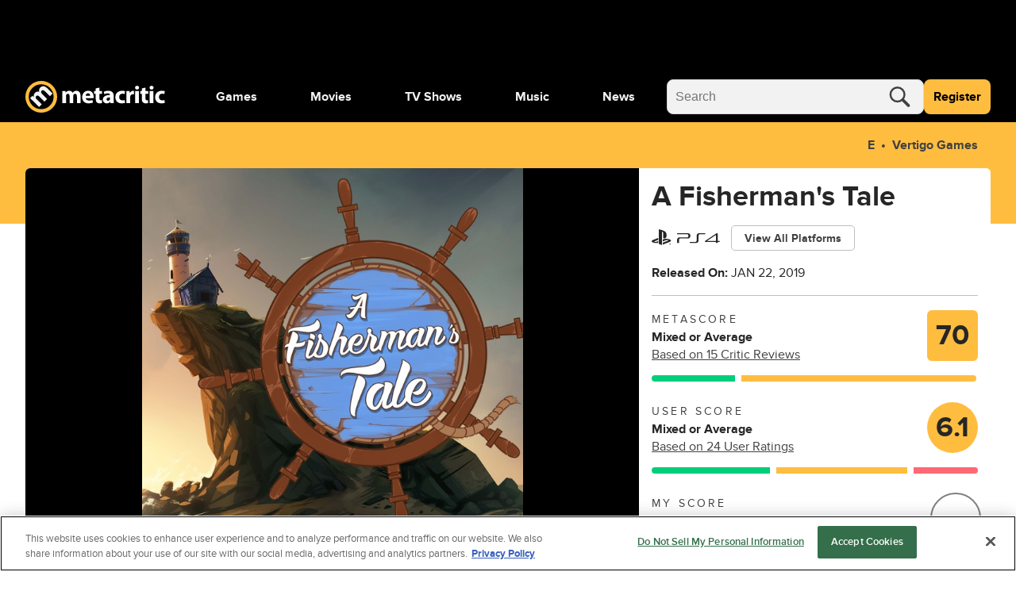

--- FILE ---
content_type: application/javascript; charset=UTF-8
request_url: https://www.metacritic.com/cdn-cgi/challenge-platform/scripts/jsd/main.js
body_size: 8367
content:
window._cf_chl_opt={AKGCx8:'b'};~function(J6,oq,oC,oV,oW,oM,ov,oB,J0,J1){J6=I,function(E,s,Jg,J5,o,J){for(Jg={E:532,s:355,o:421,J:591,G:480,L:564,b:588,A:581,l:491,h:472,O:494},J5=I,o=E();!![];)try{if(J=-parseInt(J5(Jg.E))/1+-parseInt(J5(Jg.s))/2*(-parseInt(J5(Jg.o))/3)+parseInt(J5(Jg.J))/4+parseInt(J5(Jg.G))/5*(parseInt(J5(Jg.L))/6)+parseInt(J5(Jg.b))/7*(-parseInt(J5(Jg.A))/8)+-parseInt(J5(Jg.l))/9+parseInt(J5(Jg.h))/10*(parseInt(J5(Jg.O))/11),s===J)break;else o.push(o.shift())}catch(G){o.push(o.shift())}}(Z,516113),oq=this||self,oC=oq[J6(489)],oV=null,oW=oH(),oM=function(GM,GP,GW,GH,GY,Gn,Jl,s,o,J,G){return GM={E:434,s:524,o:433,J:392},GP={E:528,s:439,o:585,J:442,G:460,L:500,b:508,A:522,l:531,h:431,O:522,F:457,U:516,Q:528,j:523,S:453,y:570,m:515,f:432,c:347,R:528,z:452,d:590,K:452,g:547,C:528},GW={E:572,s:458,o:481,J:481,G:353,L:523,b:521,A:567},GH={E:352,s:365,o:572,J:503,G:534,L:377,b:426,A:372},GY={E:397},Gn={E:467,s:567,o:452,J:408,G:463,L:438,b:423,A:408,l:463,h:438,O:408,F:463,U:372,Q:461,j:461,S:570,y:465,m:531,f:372,c:543,R:411,z:508,d:531,K:516,g:469,C:442,V:465,e:528,k:587,a:378,D:442,X:393,n:402,Y:528,T:451,H:466,W:391,P:346,M:372,v:402,B:432,i:558,x:402,N:531,Z0:553,Z1:431,Z2:372,Z3:401,Z4:488,Z5:547,Z6:528,Z7:413,Z8:442,Z9:482,ZZ:457,ZI:508,ZE:525,Zs:531,Zo:488,ZJ:347},Jl=J6,s={'aOGxS':function(L,b){return L<b},'DZXnY':function(L,b){return L+b},'gLLtV':function(L,b){return L<b},'iNLKU':function(L,b){return L==b},'BBgYk':function(L,b){return L>b},'MOaBP':function(L,b){return b|L},'fsptq':function(L,b){return L&b},'GMGxu':function(L,b){return L(b)},'ejZNL':function(L,b){return L|b},'QYmYY':function(L,b){return b&L},'nZavI':function(L,b){return L|b},'eMwjm':function(L,b){return L<<b},'lcknb':function(L,b){return b==L},'rXLNv':function(L,b){return L==b},'lKTJf':function(L,b){return b!==L},'aopwL':function(L,b){return L===b},'CETHf':Jl(GM.E),'sKcnD':function(L,b){return L-b},'SguAY':function(L,b){return L>b},'ysomZ':function(L,b){return L<b},'XEIez':function(L,b){return L(b)},'agLNK':function(L,b){return L-b},'RTzwo':function(L,b){return L(b)},'maGGI':function(L,b){return b==L},'JTndo':function(L,b){return L<<b},'gxUds':function(L,b){return L==b},'UQzHM':function(L,b){return L<b},'zThmA':function(L,b){return L==b},'EjmpQ':Jl(GM.s),'JMvNW':function(L){return L()},'HSFNt':function(L,b){return L!==b},'FxxdA':function(L,b){return L==b},'aIWsm':function(L,b){return L==b},'KwkHn':function(L,b){return L(b)},'bzADY':function(L,b){return L!=b},'snRFG':function(L,b){return L*b},'RBNOn':function(L,b){return L(b)},'QTVxc':function(L,b){return L(b)},'gkgtA':function(L,b){return L+b}},o=String[Jl(GM.o)],J={'h':function(L,Ga){return Ga={E:546,s:452},L==null?'':J.g(L,6,function(b,Jh){return Jh=I,Jh(Ga.E)[Jh(Ga.s)](b)})},'g':function(L,A,O,JO,F,U,Q,j,S,y,R,z,K,C,V,D,X,Y){if(JO=Jl,null==L)return'';for(U={},Q={},j='',S=2,y=3,R=2,z=[],K=0,C=0,V=0;s[JO(Gn.E)](V,L[JO(Gn.s)]);V+=1)if(D=L[JO(Gn.o)](V),Object[JO(Gn.J)][JO(Gn.G)][JO(Gn.L)](U,D)||(U[D]=y++,Q[D]=!0),X=s[JO(Gn.b)](j,D),Object[JO(Gn.A)][JO(Gn.l)][JO(Gn.h)](U,X))j=X;else{if(Object[JO(Gn.O)][JO(Gn.F)][JO(Gn.h)](Q,j)){if(256>j[JO(Gn.U)](0)){if(JO(Gn.Q)===JO(Gn.j)){for(F=0;s[JO(Gn.S)](F,R);K<<=1,s[JO(Gn.y)](C,A-1)?(C=0,z[JO(Gn.m)](O(K)),K=0):C++,F++);for(Y=j[JO(Gn.f)](0),F=0;s[JO(Gn.c)](8,F);K=s[JO(Gn.R)](K<<1,s[JO(Gn.z)](Y,1)),s[JO(Gn.y)](C,A-1)?(C=0,z[JO(Gn.d)](s[JO(Gn.K)](O,K)),K=0):C++,Y>>=1,F++);}else if(!C){if(U=!![],!Q())return;j(function(H){D(z,H)})}}else{for(Y=1,F=0;F<R;K=K<<1.2|Y,C==A-1?(C=0,z[JO(Gn.d)](O(K)),K=0):C++,Y=0,F++);for(Y=j[JO(Gn.f)](0),F=0;16>F;K=s[JO(Gn.g)](K<<1,s[JO(Gn.C)](Y,1)),A-1==C?(C=0,z[JO(Gn.d)](O(K)),K=0):C++,Y>>=1,F++);}S--,s[JO(Gn.V)](0,S)&&(S=Math[JO(Gn.e)](2,R),R++),delete Q[j]}else for(Y=U[j],F=0;F<R;K=s[JO(Gn.k)](s[JO(Gn.a)](K,1),s[JO(Gn.D)](Y,1)),s[JO(Gn.X)](C,A-1)?(C=0,z[JO(Gn.d)](O(K)),K=0):C++,Y>>=1,F++);j=(S--,s[JO(Gn.n)](0,S)&&(S=Math[JO(Gn.Y)](2,R),R++),U[X]=y++,String(D))}if(s[JO(Gn.T)]('',j)){if(Object[JO(Gn.A)][JO(Gn.G)][JO(Gn.L)](Q,j)){if(s[JO(Gn.H)](s[JO(Gn.W)],JO(Gn.P)))return null;else{if(256>j[JO(Gn.M)](0)){for(F=0;F<R;K<<=1,s[JO(Gn.v)](C,s[JO(Gn.B)](A,1))?(C=0,z[JO(Gn.m)](O(K)),K=0):C++,F++);for(Y=j[JO(Gn.U)](0),F=0;s[JO(Gn.i)](8,F);K=K<<1|Y&1,s[JO(Gn.x)](C,A-1)?(C=0,z[JO(Gn.N)](O(K)),K=0):C++,Y>>=1,F++);}else{for(Y=1,F=0;s[JO(Gn.Z0)](F,R);K=s[JO(Gn.a)](K,1)|Y,C==A-1?(C=0,z[JO(Gn.m)](s[JO(Gn.Z1)](O,K)),K=0):C++,Y=0,F++);for(Y=j[JO(Gn.Z2)](0),F=0;16>F;K=K<<1|Y&1.12,C==s[JO(Gn.Z3)](A,1)?(C=0,z[JO(Gn.d)](s[JO(Gn.Z4)](O,K)),K=0):C++,Y>>=1,F++);}S--,s[JO(Gn.Z5)](0,S)&&(S=Math[JO(Gn.Z6)](2,R),R++),delete Q[j]}}else for(Y=U[j],F=0;F<R;K=s[JO(Gn.Z7)](K,1)|s[JO(Gn.Z8)](Y,1),s[JO(Gn.x)](C,A-1)?(C=0,z[JO(Gn.d)](O(K)),K=0):C++,Y>>=1,F++);S--,s[JO(Gn.Z9)](0,S)&&R++}for(Y=2,F=0;s[JO(Gn.ZZ)](F,R);K=K<<1.18|s[JO(Gn.ZI)](Y,1),s[JO(Gn.ZE)](C,A-1)?(C=0,z[JO(Gn.Zs)](s[JO(Gn.Zo)](O,K)),K=0):C++,Y>>=1,F++);for(;;)if(K<<=1,C==A-1){z[JO(Gn.N)](s[JO(Gn.Zo)](O,K));break}else C++;return z[JO(Gn.ZJ)]('')},'j':function(L,JU,b){if(JU=Jl,b={'UUaYt':function(A,JF){return JF=I,s[JF(GY.E)](A)},'gLIUG':function(A,l){return l!==A},'trDnw':JU(GW.E)},s[JU(GW.s)](JU(GW.o),JU(GW.J)))s(s[JU(GW.G)]);else return s[JU(GW.L)](null,L)?'':s[JU(GW.b)]('',L)?null:J.i(L[JU(GW.A)],32768,function(l,JQ){if(JQ=JU,b[JQ(GH.E)](b[JQ(GH.s)],JQ(GH.o)))b[JQ(GH.J)](L),b[JQ(GH.G)]!==JQ(GH.L)&&(O[JQ(GH.b)]=F,b[JQ(GH.J)](U));else return L[JQ(GH.A)](l)})},'i':function(L,A,O,Jj,F,U,Q,j,S,y,R,z,K,C,V,D,H,X,Y,T){for(Jj=Jl,F=[],U=4,Q=4,j=3,S=[],z=O(0),K=A,C=1,y=0;3>y;F[y]=y,y+=1);for(V=0,D=Math[Jj(GP.E)](2,2),R=1;R!=D;)for(X=Jj(GP.s)[Jj(GP.o)]('|'),Y=0;!![];){switch(X[Y++]){case'0':R<<=1;continue;case'1':T=s[Jj(GP.J)](z,K);continue;case'2':V|=(0<T?1:0)*R;continue;case'3':0==K&&(K=A,z=s[Jj(GP.G)](O,C++));continue;case'4':K>>=1;continue}break}switch(V){case 0:for(V=0,D=Math[Jj(GP.E)](2,8),R=1;s[Jj(GP.L)](R,D);T=s[Jj(GP.b)](z,K),K>>=1,0==K&&(K=A,z=O(C++)),V|=s[Jj(GP.A)](0<T?1:0,R),R<<=1);H=o(V);break;case 1:for(V=0,D=Math[Jj(GP.E)](2,16),R=1;s[Jj(GP.L)](R,D);T=s[Jj(GP.b)](z,K),K>>=1,K==0&&(K=A,z=O(C++)),V|=R*(0<T?1:0),R<<=1);H=o(V);break;case 2:return''}for(y=F[3]=H,S[Jj(GP.l)](H);;){if(C>L)return'';for(V=0,D=Math[Jj(GP.E)](2,j),R=1;R!=D;T=z&K,K>>=1,0==K&&(K=A,z=s[Jj(GP.h)](O,C++)),V|=s[Jj(GP.A)](0<T?1:0,R),R<<=1);switch(H=V){case 0:for(V=0,D=Math[Jj(GP.E)](2,8),R=1;D!=R;T=s[Jj(GP.b)](z,K),K>>=1,K==0&&(K=A,z=O(C++)),V|=s[Jj(GP.O)](s[Jj(GP.F)](0,T)?1:0,R),R<<=1);F[Q++]=s[Jj(GP.U)](o,V),H=Q-1,U--;break;case 1:for(V=0,D=Math[Jj(GP.Q)](2,16),R=1;R!=D;T=z&K,K>>=1,s[Jj(GP.j)](0,K)&&(K=A,z=s[Jj(GP.S)](O,C++)),V|=(s[Jj(GP.y)](0,T)?1:0)*R,R<<=1);F[Q++]=s[Jj(GP.m)](o,V),H=s[Jj(GP.f)](Q,1),U--;break;case 2:return S[Jj(GP.c)]('')}if(U==0&&(U=Math[Jj(GP.R)](2,j),j++),F[H])H=F[H];else if(Q===H)H=y+y[Jj(GP.z)](0);else return null;S[Jj(GP.l)](H),F[Q++]=s[Jj(GP.d)](y,H[Jj(GP.K)](0)),U--,y=H,s[Jj(GP.g)](0,U)&&(U=Math[Jj(GP.C)](2,j),j++)}}},G={},G[Jl(GM.J)]=J.h,G}(),ov={},ov[J6(369)]='o',ov[J6(499)]='s',ov[J6(479)]='u',ov[J6(573)]='z',ov[J6(398)]='n',ov[J6(380)]='I',ov[J6(526)]='b',oB=ov,oq[J6(568)]=function(E,s,o,J,tE,tI,tZ,Jf,G,A,h,O,F,U,Q){if(tE={E:511,s:428,o:539,J:468,G:399,L:518,b:468,A:383,l:495,h:567,O:477,F:425,U:557,Q:345,j:490,S:348,y:471,m:483},tI={E:497,s:567,o:557,J:471,G:560},tZ={E:408,s:463,o:438,J:531},Jf=J6,G={'loGwX':function(j,S){return j===S},'SHlYQ':function(j,S){return j+S},'xHqDh':function(j,S,y,R){return j(S,y,R)},'ItJFI':function(j,S){return j(S)},'QWEkp':function(j,S){return S===j},'XRmID':function(j,S,y){return j(S,y)}},null===s||s===void 0)return J;for(A=oN(s),E[Jf(tE.E)][Jf(tE.s)]&&(A=A[Jf(tE.o)](E[Jf(tE.E)][Jf(tE.s)](s))),A=E[Jf(tE.J)][Jf(tE.G)]&&E[Jf(tE.L)]?E[Jf(tE.b)][Jf(tE.G)](new E[(Jf(tE.L))](A)):function(j,Jc,S){for(Jc=Jf,j[Jc(tI.E)](),S=0;S<j[Jc(tI.s)];G[Jc(tI.o)](j[S],j[G[Jc(tI.J)](S,1)])?j[Jc(tI.G)](S+1,1):S+=1);return j}(A),h='nAsAaAb'.split('A'),h=h[Jf(tE.A)][Jf(tE.l)](h),O=0;O<A[Jf(tE.h)];F=A[O],U=G[Jf(tE.O)](ox,E,s,F),G[Jf(tE.F)](h,U)?(Q=G[Jf(tE.U)]('s',U)&&!E[Jf(tE.Q)](s[F]),G[Jf(tE.j)](Jf(tE.S),o+F)?L(G[Jf(tE.y)](o,F),U):Q||G[Jf(tE.m)](L,o+F,s[F])):L(o+F,U),O++);return J;function L(j,S,Jm){Jm=I,Object[Jm(tZ.E)][Jm(tZ.s)][Jm(tZ.o)](J,S)||(J[S]=[]),J[S][Jm(tZ.J)](j)}},J0=J6(470)[J6(585)](';'),J1=J0[J6(383)][J6(495)](J0),oq[J6(367)]=function(E,s,tL,Jw,o,J,G,L,A){for(tL={E:415,s:567,o:530,J:527,G:456,L:390,b:531,A:405,l:551},Jw=J6,o={'WhUGz':function(l,h){return l<h},'KVlQN':function(l,h){return l===h},'WeTOv':function(l,h){return l(h)},'OiQIM':function(l,h){return l+h}},J=Object[Jw(tL.E)](s),G=0;G<J[Jw(tL.s)];G++)if(L=J[G],L==='f'&&(L='N'),E[L]){for(A=0;o[Jw(tL.o)](A,s[J[G]][Jw(tL.s)]);o[Jw(tL.J)](-1,E[L][Jw(tL.G)](s[J[G]][A]))&&(o[Jw(tL.L)](J1,s[J[G]][A])||E[L][Jw(tL.b)](o[Jw(tL.A)]('o.',s[J[G]][A]))),A++);}else E[L]=s[J[G]][Jw(tL.l)](function(h){return'o.'+h})},J3();function oN(s,t3,Ju,o,J,G){for(t3={E:395,s:395,o:539,J:415,G:427},Ju=J6,o={},o[Ju(t3.E)]=function(L,A){return L!==A},J=o,G=[];J[Ju(t3.s)](null,s);G=G[Ju(t3.o)](Object[Ju(t3.J)](s)),s=Object[Ju(t3.G)](s));return G}function Z(tm){return tm='stringify,prototype,TClga,onload,MOaBP,now,JTndo,cloudflare-invisible,keys,navigator,XMLHttpRequest,JBxy9,addEventListener,GYAII,424887XYTHTL,location,DZXnY,LMyYt,ItJFI,onreadystatechange,getPrototypeOf,getOwnPropertyNames,_cf_chl_opt,kMhUu,XEIez,sKcnD,fromCharCode,UOhbm,1|3|0|2|5|7|4|6,contentDocument,onerror,call,1|4|3|2|0,contentWindow,BpNKY,QYmYY,/jsd/oneshot/d251aa49a8a3/0.9409559860415181:1769804706:uxofMQ5-DlmLocGqjzb0VciySzQgKsGnfU8J77Eci-k/,DKnlB,__CF$cv$params,JxIVK,POST,gwLuH,postMessage,GEizY,lKTJf,charAt,RBNOn,Vsumv,OUwVX,indexOf,UQzHM,HSFNt,detail,KwkHn,pQPfN,randomUUID,hasOwnProperty,iframe,iNLKU,aopwL,aOGxS,Array,ejZNL,_cf_chl_opt;JJgc4;PJAn2;kJOnV9;IWJi4;OHeaY1;DqMg0;FKmRv9;LpvFx1;cAdz2;PqBHf2;nFZCC5;ddwW5;pRIb1;rxvNi8;RrrrA2;erHi9,SHlYQ,30FWlKOt,DOMContentLoaded,raCZC,AdeF3,bWKfD,xHqDh,display: none,undefined,38245iTukGF,iOAwA,gxUds,XRmID,send,XouIF,floor,appendChild,RTzwo,document,QWEkp,6072111sybBoB,eOEzc,eywEW,1189133FOmukh,bind,cVtGJ,sort,ppxCq,string,bzADY,XgrXu,PVwNl,UUaYt,SiycB,clientInformation,SSTpq3,createElement,fsptq,EPYGe,pkLOA2,Object,bkePX,ozamz,status,QTVxc,GMGxu,yKuJU,Set,href,cxjwV,aIWsm,snRFG,FxxdA,xhr-error,zThmA,boolean,KVlQN,pow,jsd,WhUGz,push,396893tyvUYy,HClFD,readyState,OsWeq,GBkjV,SAHPD,LJwVj,concat,log,FudRn,function,BBgYk,RosVF,isArray,LxecGiCv19ORVn+43$sIUPh08jakrQZbEJNyS-2dBYqFDX5MHoA7glTp6WuzmtKfw,maGGI,body,NoCij,chctx,map,event,ysomZ,tabIndex,CDCSY,nLIJc,loGwX,SguAY,DkVvM,splice,ontimeout,timeout,EzbnK,306IDxRqz,CnwA5,UqAAA,length,pRIb1,success,gLLtV,http-code:,guTtE,symbol,grMEg,oFCdC,aUjz8,UyBcT,removeChild,kcUlg,[native code],30136zbIoQx,nUSZy,lqpsV,sRloU,split,error on cf_chl_props,nZavI,532DkYJMY,style,gkgtA,4071760YVpiCo,rfsfL,/cdn-cgi/challenge-platform/h/,LVdgH,5|9|0|8|3|1|4|7|6|10|2,isNaN,KLIBp,join,d.cookie,QqESJ,/b/ov1/0.9409559860415181:1769804706:uxofMQ5-DlmLocGqjzb0VciySzQgKsGnfU8J77Eci-k/,random,gLIUG,EjmpQ,parent,2BpehfN,CCIhM,VeEOF,CtftH,ALApR,ypQrZ,Function,toString,eZBRr,errorInfoObject,trDnw,hbmWW,rxvNi8,catch,object,EbkEg,zQuKz,charCodeAt,AKGCx8,UThWC,Xwddm,YAmrS,loading,eMwjm,aNwxf,bigint,/invisible/jsd,TYlZ6,includes,open,LRmiB4,JUfIB,IDcAZ,sid,source,WeTOv,CETHf,wOYMrRDW,lcknb,error,kJDbC,api,JMvNW,number,from,yLfKi,agLNK,rXLNv,tktQF,DxWQS,OiQIM,Rrinw'.split(','),Z=function(){return tm},Z()}function oe(E,Je,JV,J7,s,o){Je={E:349,s:386,o:586},JV={E:542,s:512,o:549},J7=J6,s={'QqESJ':function(J,G,L){return J(G,L)},'JUfIB':function(J,G,L){return J(G,L)}},o=J2(),s[J7(Je.E)](oT,o.r,function(J,J8){J8=J7,typeof E===J8(JV.E)&&(J8(JV.s)!==J8(JV.o)?E(J):J=G[L]),oD()}),o.e&&s[J7(Je.s)](oP,J7(Je.o),o.e)}function J2(tb,JR,o,J,G,L,b,A,l,h){o=(tb={E:546,s:478,o:344,J:585,G:554,L:440,b:498,A:507,l:464,h:436,O:505,F:416,U:548,Q:487,j:589,S:575,y:578,m:406,f:374,c:555,R:452},JR=J6,{'CDCSY':JR(tb.E),'ppxCq':function(O,F,U,Q,j){return O(F,U,Q,j)},'oFCdC':JR(tb.s)});try{for(J=JR(tb.o)[JR(tb.J)]('|'),G=0;!![];){switch(J[G++]){case'0':l[JR(tb.G)]='-1';continue;case'1':L={};continue;case'2':return b={},b.r=L,b.e=null,b;case'3':A=l[JR(tb.L)];continue;case'4':L=o[JR(tb.b)](pRIb1,A,A,'',L);continue;case'5':l=oC[JR(tb.A)](JR(tb.l));continue;case'6':L=o[JR(tb.b)](pRIb1,A,l[JR(tb.h)],'d.',L);continue;case'7':L=pRIb1(A,A[JR(tb.O)]||A[JR(tb.F)],'n.',L);continue;case'8':oC[JR(tb.U)][JR(tb.Q)](l);continue;case'9':l[JR(tb.j)]=o[JR(tb.S)];continue;case'10':oC[JR(tb.U)][JR(tb.y)](l);continue}break}}catch(O){return JR(tb.m)!==JR(tb.f)?(h={},h.r={},h.e=O,h):o[JR(tb.c)][JR(tb.R)](h)}}function oa(JX,JZ,E){return JX={E:492},JZ=J6,E={'eOEzc':function(s){return s()}},E[JZ(JX.E)](ok)!==null}function I(E,s,o,J){return E=E-342,o=Z(),J=o[E],J}function oD(JH,JT,JI,E,s,J){if(JH={E:343,s:501,o:400,J:474,G:579},JT={E:501},JI=J6,E={'XgrXu':function(o){return o()},'yLfKi':function(o,J){return o===J},'kcUlg':JI(JH.E)},s=E[JI(JH.s)](ok),E[JI(JH.o)](s,null))return JI(JH.J)!==E[JI(JH.G)]?void 0:(J={},J.r={},J.e=s,J);oV=(oV&&clearTimeout(oV),setTimeout(function(JE){JE=JI,E[JE(JT.E)](oe)},s*1e3))}function oY(JB,JJ,E,s,o,J){return JB={E:536,s:486,o:412},JJ=J6,E={'GBkjV':function(G){return G()}},s=3600,o=E[JJ(JB.E)](on),J=Math[JJ(JB.s)](Date[JJ(JB.o)]()/1e3),J-o>s?![]:!![]}function J4(J,G,tu,JK,L,b,A,l){if(tu={E:446,s:569,o:404,J:441,G:535,L:414,b:396,A:446,l:389,h:414,O:388,F:552,U:569,Q:354,j:449,S:404,y:366,m:408,f:463,c:438,R:531,z:389,d:552,K:394,g:459},JK=J6,L={},L[JK(tu.E)]=JK(tu.s),L[JK(tu.o)]=JK(tu.J),L[JK(tu.G)]=JK(tu.L),b=L,!J[JK(tu.b)])return;G===b[JK(tu.A)]?(A={},A[JK(tu.l)]=JK(tu.h),A[JK(tu.O)]=J.r,A[JK(tu.F)]=JK(tu.U),oq[JK(tu.Q)][JK(tu.j)](A,'*')):b[JK(tu.S)]===JK(tu.y)?(l[JK(tu.m)][JK(tu.f)][JK(tu.c)](h,O)||(F[U]=[]),Q[j][JK(tu.R)](S)):(l={},l[JK(tu.z)]=b[JK(tu.G)],l[JK(tu.O)]=J.r,l[JK(tu.d)]=JK(tu.K),l[JK(tu.g)]=G,oq[JK(tu.Q)][JK(tu.j)](l,'*'))}function oX(E,JW,Js){return JW={E:351},Js=J6,Math[Js(JW.E)]()<E}function J3(ty,tS,tQ,Jr,E,s,o,J,G){if(ty={E:542,s:409,o:450,J:377,G:473,L:496,b:504,A:445,l:534,h:424,O:419,F:563,U:556,Q:485,j:361,S:361,y:408,m:362,f:438,c:456,R:580,z:426},tS={E:403,s:387,o:534,J:377,G:426},tQ={E:520,s:537,o:544,J:450,G:476,L:375,b:559,A:363,l:586},Jr=J6,E={'Xwddm':Jr(ty.E),'DkVvM':function(L,b){return L(b)},'eZBRr':function(L,b,A){return L(b,A)},'cxjwV':Jr(ty.s),'RosVF':function(L,b){return L!==b},'bWKfD':Jr(ty.o),'tktQF':function(L){return L()},'IDcAZ':function(L,b){return L!==b},'LMyYt':Jr(ty.J),'EzbnK':Jr(ty.G),'nLIJc':Jr(ty.L),'XouIF':Jr(ty.b)},s=oq[Jr(ty.A)],!s)return;if(!oY())return;if(o=![],J=function(Jz){if(Jz=Jr,E[Jz(tQ.E)]!==Jz(tQ.s)){if(!o){if(o=!![],!oY()){if(E[Jz(tQ.o)](Jz(tQ.J),E[Jz(tQ.G)]))typeof G===E[Jz(tQ.L)]&&E[Jz(tQ.b)](l,h),A();else return}oe(function(b){J4(s,b)})}}else E[Jz(tQ.A)](o,Jz(tQ.l),J.e)},oC[Jr(ty.l)]!==E[Jr(ty.h)])J();else if(oq[Jr(ty.O)])oC[Jr(ty.O)](E[Jr(ty.F)],J);else if(E[Jr(ty.U)]===E[Jr(ty.Q)])return G instanceof L[Jr(ty.j)]&&0<b[Jr(ty.S)][Jr(ty.y)][Jr(ty.m)][Jr(ty.f)](A)[Jr(ty.c)](Jr(ty.R));else G=oC[Jr(ty.z)]||function(){},oC[Jr(ty.z)]=function(Jd){Jd=Jr,E[Jd(tS.E)](G),E[Jd(tS.s)](oC[Jd(tS.o)],Jd(tS.J))&&(oC[Jd(tS.G)]=G,J())}}function ok(Ja,J9,s,o,J,G){return Ja={E:371,s:445,o:398,J:371},J9=J6,s={},s[J9(Ja.E)]=function(L,b){return L<b},o=s,J=oq[J9(Ja.s)],!J?null:(G=J.i,typeof G!==J9(Ja.o)||o[J9(Ja.J)](G,30))?null:G}function ox(s,o,J,t1,Jy,G,L,A,l){L=(t1={E:448,s:356,o:502,J:592,G:574,L:454,b:542,A:448,l:533,h:502,O:369,F:502,U:368,Q:368,j:468,S:545,y:574},Jy=J6,G={},G[Jy(t1.E)]=Jy(t1.s),G[Jy(t1.o)]=function(h,O){return O==h},G[Jy(t1.J)]=function(h,O){return h===O},G[Jy(t1.G)]=function(h,O){return h==O},G[Jy(t1.L)]=Jy(t1.b),G);try{if(L[Jy(t1.A)]===Jy(t1.l))return;else A=o[J]}catch(O){return'i'}if(A==null)return void 0===A?'u':'x';if(L[Jy(t1.h)](Jy(t1.O),typeof A))try{if(L[Jy(t1.F)](Jy(t1.b),typeof A[Jy(t1.U)]))return A[Jy(t1.Q)](function(){}),'p'}catch(F){}return s[Jy(t1.j)][Jy(t1.S)](A)?'a':L[Jy(t1.J)](A,s[Jy(t1.j)])?'D':A===!0?'T':!1===A?'F':(l=typeof A,L[Jy(t1.y)](L[Jy(t1.L)],l)?oi(s,A)?'N':'f':oB[l]||'?')}function oT(E,s,G5,G4,G3,G2,JG,o,J,G,A,l,L){if(G5={E:569,s:394,o:571,J:524,G:447,L:342,b:420,A:445,l:540,h:429,O:417,F:384,U:444,Q:584,j:493,S:373,y:443,m:396,f:357,c:566,R:517,z:396,d:569,K:389,g:414,C:388,V:552,e:582,k:354,a:449,D:389,X:379,n:459,Y:354,T:449,H:562,W:561,P:410,M:437,v:422,B:519,i:422,x:396,N:455,Z0:484,Z1:392,Z2:407},G4={E:577},G3={E:514,s:538,o:582,J:358,G:514},G2={E:509,s:562},JG=J6,o={'VeEOF':function(b,A){return A===b},'nUSZy':JG(G5.E),'aNwxf':JG(G5.s),'EPYGe':function(b,A){return b(A)},'LJwVj':function(b,A){return b<A},'CtftH':JG(G5.o),'UyBcT':JG(G5.J),'DKnlB':JG(G5.G),'sRloU':function(b,A){return b+A},'eywEW':JG(G5.L),'yKuJU':JG(G5.b),'OUwVX':function(b){return b()}},J=oq[JG(G5.A)],console[JG(G5.l)](oq[JG(G5.h)]),G=new oq[(JG(G5.O))](),G[JG(G5.F)](o[JG(G5.U)],o[JG(G5.Q)](o[JG(G5.j)]+oq[JG(G5.h)][JG(G5.S)]+JG(G5.y),J.r)),J[JG(G5.m)]){if(o[JG(G5.f)](JG(G5.c),o[JG(G5.R)])){if(!A[JG(G5.z)])return;o[JG(G5.f)](l,JG(G5.d))?(A={},A[JG(G5.K)]=JG(G5.g),A[JG(G5.C)]=S.r,A[JG(G5.V)]=o[JG(G5.e)],j[JG(G5.k)][JG(G5.a)](A,'*')):(l={},l[JG(G5.D)]=JG(G5.g),l[JG(G5.C)]=m.r,l[JG(G5.V)]=o[JG(G5.X)],l[JG(G5.n)]=f,y[JG(G5.Y)][JG(G5.T)](l,'*'))}else G[JG(G5.H)]=5e3,G[JG(G5.W)]=function(Jt){Jt=JG,o[Jt(G2.E)](s,Jt(G2.s))}}G[JG(G5.P)]=function(JL){JL=JG,G[JL(G3.E)]>=200&&o[JL(G3.s)](G[JL(G3.E)],300)?s(o[JL(G3.o)]):s(o[JL(G3.J)]+G[JL(G3.G)])},G[JG(G5.M)]=function(Jp){Jp=JG,s(o[Jp(G4.E)])},L={'t':on(),'lhr':oC[JG(G5.v)]&&oC[JG(G5.v)][JG(G5.B)]?oC[JG(G5.i)][JG(G5.B)]:'','api':J[JG(G5.x)]?!![]:![],'c':o[JG(G5.N)](oa),'payload':E},G[JG(G5.Z0)](oM[JG(G5.Z1)](JSON[JG(G5.Z2)](L)))}function oP(G,L,G9,JA,b,A,l,h,O,F,U,Q,j,S,y,m){if(G9={E:513,s:435,o:359,J:430,G:342,L:541,b:350,A:370,l:381,h:360,O:529,F:475,U:382,Q:585,j:417,S:445,y:384,m:447,f:430,c:429,R:373,z:541,d:370,K:565,g:429,C:565,V:506,e:506,k:385,a:429,D:510,X:576,n:418,Y:562,T:364,H:550,W:389,P:360,M:484,v:392,B:561},JA=J6,b={},b[JA(G9.E)]=JA(G9.s),b[JA(G9.o)]=function(f,c){return f+c},b[JA(G9.J)]=JA(G9.G),b[JA(G9.L)]=JA(G9.b),b[JA(G9.A)]=JA(G9.l),b[JA(G9.h)]=JA(G9.O),A=b,!oX(0))return![];h=(l={},l[JA(G9.F)]=G,l[JA(G9.U)]=L,l);try{for(O=A[JA(G9.E)][JA(G9.Q)]('|'),F=0;!![];){switch(O[F++]){case'0':U=new oq[(JA(G9.j))]();continue;case'1':Q=oq[JA(G9.S)];continue;case'2':U[JA(G9.y)](JA(G9.m),j);continue;case'3':j=A[JA(G9.o)](A[JA(G9.f)]+oq[JA(G9.c)][JA(G9.R)]+A[JA(G9.z)]+Q.r,A[JA(G9.d)]);continue;case'4':y=(S={},S[JA(G9.K)]=oq[JA(G9.g)][JA(G9.C)],S[JA(G9.V)]=oq[JA(G9.c)][JA(G9.e)],S[JA(G9.k)]=oq[JA(G9.a)][JA(G9.k)],S[JA(G9.D)]=oq[JA(G9.a)][JA(G9.X)],S[JA(G9.n)]=oW,S);continue;case'5':U[JA(G9.Y)]=2500;continue;case'6':m={},m[JA(G9.T)]=h,m[JA(G9.H)]=y,m[JA(G9.W)]=A[JA(G9.P)],U[JA(G9.M)](oM[JA(G9.v)](m));continue;case'7':U[JA(G9.B)]=function(){};continue}break}}catch(f){}}function oH(G6,Jb){return G6={E:462},Jb=J6,crypto&&crypto[Jb(G6.E)]?crypto[Jb(G6.E)]():''}function on(JM,Jo,E,s){return JM={E:445,s:486,o:376},Jo=J6,E={'YAmrS':function(o,J){return o(J)}},s=oq[Jo(JM.E)],Math[Jo(JM.s)](+E[Jo(JM.o)](atob,s.t))}function oi(s,o,GB,JS,J,G){return GB={E:583,s:361,o:583,J:361,G:408,L:362,b:438,A:456,l:580},JS=J6,J={},J[JS(GB.E)]=function(L,A){return L<A},G=J,o instanceof s[JS(GB.s)]&&G[JS(GB.o)](0,s[JS(GB.J)][JS(GB.G)][JS(GB.L)][JS(GB.b)](o)[JS(GB.A)](JS(GB.l)))}}()